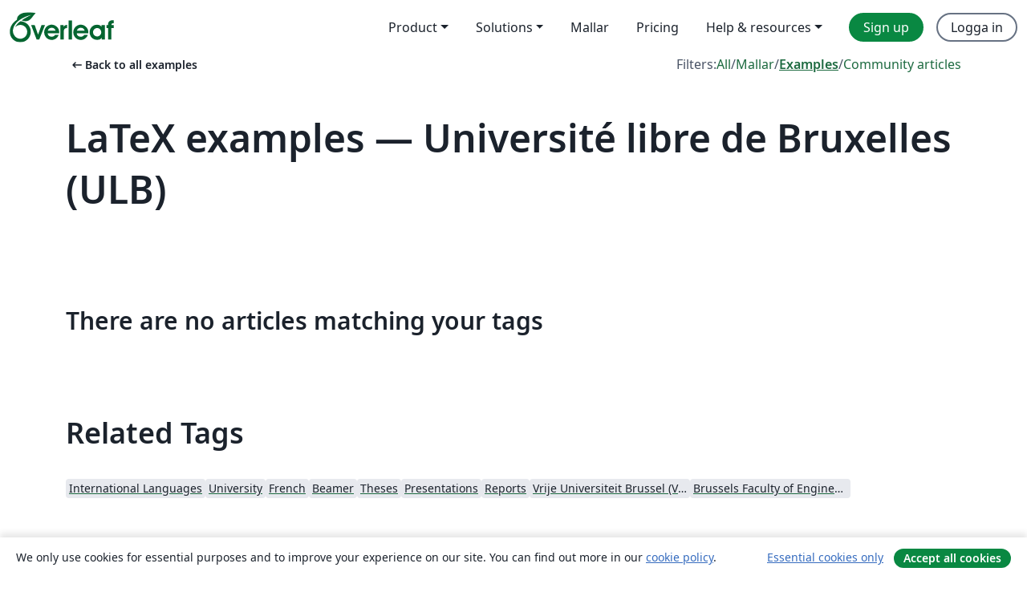

--- FILE ---
content_type: application/javascript;charset=utf-8
request_url: https://cdn.overleaf.com/js/97910-33b5ae496770c42a6456.js
body_size: 21254
content:
/*! For license information please see 97910-33b5ae496770c42a6456.js.LICENSE.txt */
"use strict";(self.webpackChunk_overleaf_web=self.webpackChunk_overleaf_web||[]).push([[97910],{4788:(e,t,n)=>{n.d(t,{A:()=>r});const r=n(14041).createContext(null)},4867:(e,t,n)=>{function r(e){return r="function"==typeof Symbol&&"symbol"==typeof Symbol.iterator?function(e){return typeof e}:function(e){return e&&"function"==typeof Symbol&&e.constructor===Symbol&&e!==Symbol.prototype?"symbol":typeof e},r(e)}var o,a;function i(e,t){for(var n=0;n<t.length;n++){var r=t[n];r.enumerable=r.enumerable||!1,r.configurable=!0,"value"in r&&(r.writable=!0),Object.defineProperty(e,d(r.key),r)}}function s(e,t,n){return t=c(t),function(e,t){if(t&&("object"==r(t)||"function"==typeof t))return t;if(void 0!==t)throw new TypeError("Derived constructors may only return object or undefined");return function(e){if(void 0===e)throw new ReferenceError("this hasn't been initialised - super() hasn't been called");return e}(e)}(e,l()?Reflect.construct(t,n||[],c(e).constructor):t.apply(e,n))}function l(){try{var e=!Boolean.prototype.valueOf.call(Reflect.construct(Boolean,[],(function(){})))}catch(e){}return(l=function(){return!!e})()}function c(e){return c=Object.setPrototypeOf?Object.getPrototypeOf.bind():function(e){return e.__proto__||Object.getPrototypeOf(e)},c(e)}function u(e,t){return u=Object.setPrototypeOf?Object.setPrototypeOf.bind():function(e,t){return e.__proto__=t,e},u(e,t)}function d(e){var t=function(e,t){if("object"!=r(e)||!e)return e;var n=e[Symbol.toPrimitive];if(void 0!==n){var o=n.call(e,t||"default");if("object"!=r(o))return o;throw new TypeError("@@toPrimitive must return a primitive value.")}return("string"===t?String:Number)(e)}(e,"string");return"symbol"==r(t)?t:t+""}var f=n(14041),p=n(68654).createFocusTrap,v=n(80679).isFocusable,m=parseInt(null!==(o=null===(a=/^(\d+)\./.exec(f.version))||void 0===a?void 0:a[1])&&void 0!==o?o:0,10),b=function(e){function t(e){var n,r,o,a;!function(e,t){if(!(e instanceof t))throw new TypeError("Cannot call a class as a function")}(this,t),n=s(this,t,[e]),r=n,a=function(e){var t,n=null!==(t=this.internalOptions[e])&&void 0!==t?t:this.originalOptions[e];if("function"==typeof n){for(var r=arguments.length,o=new Array(r>1?r-1:0),a=1;a<r;a++)o[a-1]=arguments[a];n=n.apply(void 0,o)}if(!0===n&&(n=void 0),!n){if(void 0===n||!1===n)return n;throw new Error("`".concat(e,"` was specified but was not a node, or did not return a node"))}var i,s=n;if("string"==typeof n&&!(s=null===(i=this.getDocument())||void 0===i?void 0:i.querySelector(n)))throw new Error("`".concat(e,"` as selector refers to no known node"));return s},(o=d(o="getNodeForOption"))in r?Object.defineProperty(r,o,{value:a,enumerable:!0,configurable:!0,writable:!0}):r[o]=a,n.handleDeactivate=n.handleDeactivate.bind(n),n.handlePostDeactivate=n.handlePostDeactivate.bind(n),n.handleClickOutsideDeactivates=n.handleClickOutsideDeactivates.bind(n),n.internalOptions={returnFocusOnDeactivate:!1,checkCanReturnFocus:null,onDeactivate:n.handleDeactivate,onPostDeactivate:n.handlePostDeactivate,clickOutsideDeactivates:n.handleClickOutsideDeactivates},n.originalOptions={returnFocusOnDeactivate:!0,onDeactivate:null,onPostDeactivate:null,checkCanReturnFocus:null,clickOutsideDeactivates:!1};var i=e.focusTrapOptions;for(var l in i)Object.prototype.hasOwnProperty.call(i,l)&&("returnFocusOnDeactivate"!==l&&"onDeactivate"!==l&&"onPostDeactivate"!==l&&"checkCanReturnFocus"!==l&&"clickOutsideDeactivates"!==l?n.internalOptions[l]=i[l]:n.originalOptions[l]=i[l]);return n.outsideClick=null,n.focusTrapElements=e.containerElements||[],n.updatePreviousElement(),n}return function(e,t){if("function"!=typeof t&&null!==t)throw new TypeError("Super expression must either be null or a function");e.prototype=Object.create(t&&t.prototype,{constructor:{value:e,writable:!0,configurable:!0}}),Object.defineProperty(e,"prototype",{writable:!1}),t&&u(e,t)}(t,e),n=t,(r=[{key:"getDocument",value:function(){return this.props.focusTrapOptions.document||("undefined"!=typeof document?document:void 0)}},{key:"getReturnFocusNode",value:function(){var e=this.getNodeForOption("setReturnFocus",this.previouslyFocusedElement);return e||!1!==e&&this.previouslyFocusedElement}},{key:"updatePreviousElement",value:function(){var e=this.getDocument();e&&(this.previouslyFocusedElement=e.activeElement)}},{key:"deactivateTrap",value:function(){this.focusTrap&&this.focusTrap.active&&this.focusTrap.deactivate({returnFocus:!1,checkCanReturnFocus:null,onDeactivate:this.originalOptions.onDeactivate})}},{key:"handleClickOutsideDeactivates",value:function(e){var t="function"==typeof this.originalOptions.clickOutsideDeactivates?this.originalOptions.clickOutsideDeactivates.call(null,e):this.originalOptions.clickOutsideDeactivates;return t&&(this.outsideClick={target:e.target,allowDeactivation:t}),t}},{key:"handleDeactivate",value:function(){this.originalOptions.onDeactivate&&this.originalOptions.onDeactivate.call(null),this.deactivateTrap()}},{key:"handlePostDeactivate",value:function(){var e=this,t=function(){var t=e.getReturnFocusNode(),n=!(!e.originalOptions.returnFocusOnDeactivate||null==t||!t.focus||e.outsideClick&&(!e.outsideClick.allowDeactivation||v(e.outsideClick.target,e.internalOptions.tabbableOptions))),r=e.internalOptions.preventScroll,o=void 0!==r&&r;n&&t.focus({preventScroll:o}),e.originalOptions.onPostDeactivate&&e.originalOptions.onPostDeactivate.call(null),e.outsideClick=null};this.originalOptions.checkCanReturnFocus?this.originalOptions.checkCanReturnFocus.call(null,this.getReturnFocusNode()).then(t,t):t()}},{key:"setupFocusTrap",value:function(){this.focusTrap?this.props.active&&!this.focusTrap.active&&(this.focusTrap.activate(),this.props.paused&&this.focusTrap.pause()):this.focusTrapElements.some(Boolean)&&(this.focusTrap=this.props._createFocusTrap(this.focusTrapElements,this.internalOptions),this.props.active&&this.focusTrap.activate(),this.props.paused&&this.focusTrap.pause())}},{key:"componentDidMount",value:function(){this.props.active&&this.setupFocusTrap()}},{key:"componentDidUpdate",value:function(e){if(this.focusTrap){e.containerElements!==this.props.containerElements&&this.focusTrap.updateContainerElements(this.props.containerElements);var t=!e.active&&this.props.active,n=e.active&&!this.props.active,r=!e.paused&&this.props.paused,o=e.paused&&!this.props.paused;if(t&&(this.updatePreviousElement(),this.focusTrap.activate()),n)return void this.deactivateTrap();r&&this.focusTrap.pause(),o&&this.focusTrap.unpause()}else e.containerElements!==this.props.containerElements&&(this.focusTrapElements=this.props.containerElements),this.props.active&&(this.updatePreviousElement(),this.setupFocusTrap())}},{key:"componentWillUnmount",value:function(){this.deactivateTrap()}},{key:"render",value:function(){var e=this,t=this.props.children?f.Children.only(this.props.children):void 0;if(t){if(t.type&&t.type===f.Fragment)throw new Error("A focus-trap cannot use a Fragment as its child container. Try replacing it with a <div> element.");return f.cloneElement(t,{ref:function(n){var r=e.props.containerElements;t&&(m>=19?"function"==typeof t.props.ref?t.props.ref(n):t.props.ref&&(t.props.ref.current=n):"function"==typeof t.ref?t.ref(n):t.ref&&(t.ref.current=n)),e.focusTrapElements=r||[n]}})}return null}}])&&i(n.prototype,r),o&&i(n,o),Object.defineProperty(n,"prototype",{writable:!1}),n;var n,r,o}(f.Component);b.defaultProps={active:!0,paused:!1,focusTrapOptions:{},_createFocusTrap:p},e.exports=b,e.exports.FocusTrap=b},5028:(e,t,n)=>{n.d(t,{A:()=>r});const r=n(14041).createContext({onHide(){}})},5582:(e,t,n)=>{n.d(t,{A:()=>h,S:()=>m});var r=n(53373),o=n.n(r),a=n(14041),i=n(20912),s=n(99645),l=n(83771),c=(n(64674),n(18150)),u=n(52712),d=n(22359),f=n(73378),p=n(19463),v=n(31085);function m(e,t,n){let r=e?n?"bottom-start":"bottom-end":n?"bottom-end":"bottom-start";return"up"===t?r=e?n?"top-start":"top-end":n?"top-end":"top-start":"end"===t?r=e?n?"left-end":"right-end":n?"left-start":"right-start":"start"===t?r=e?n?"right-end":"left-end":n?"right-start":"left-start":"down-centered"===t?r="bottom":"up-centered"===t&&(r="top"),r}const b=a.forwardRef((({bsPrefix:e,className:t,align:n,rootCloseEvent:r,flip:b=!0,show:h,renderOnMount:y,as:g="div",popperConfig:w,variant:A,...x},E)=>{let N=!1;const O=(0,a.useContext)(d.A),C=(0,f.oU)(e,"dropdown-menu"),{align:k,drop:T,isRTL:j}=(0,a.useContext)(c.A);n=n||k;const R=(0,a.useContext)(u.A),P=[];if(n)if("object"==typeof n){const e=Object.keys(n);if(e.length){const t=e[0],r=n[t];N="start"===r,P.push(`${C}-${t}-${r}`)}}else"end"===n&&(N=!0);const F=m(N,T,j),[D,{hasShown:S,popper:I,show:$,toggle:L}]=(0,i.G)({flip:b,rootCloseEvent:r,show:h,usePopper:!O&&0===P.length,offset:[0,2],popperConfig:w,placement:F});if(D.ref=(0,l.A)((0,p.A)(E,"DropdownMenu"),D.ref),(0,s.A)((()=>{$&&(null==I||I.update())}),[$]),!S&&!y&&!R)return null;"string"!=typeof g&&(D.show=$,D.close=()=>null==L?void 0:L(!1),D.align=n);let M=x.style;return null!=I&&I.placement&&(M={...x.style,...D.style},x["x-placement"]=I.placement),(0,v.jsx)(g,{...x,...D,style:M,...(P.length||O)&&{"data-bs-popper":"static"},className:o()(t,C,$&&"show",N&&`${C}-end`,A&&`${C}-${A}`,...P)})}));b.displayName="DropdownMenu";const h=b},9146:(e,t,n)=>{n.d(t,{Z:()=>p});var r=n(14041),o=n(92111);const a=new Map([["bold",r.createElement(r.Fragment,null,r.createElement("path",{d:"M216.49,168.49a12,12,0,0,1-17,0L128,97,56.49,168.49a12,12,0,0,1-17-17l80-80a12,12,0,0,1,17,0l80,80A12,12,0,0,1,216.49,168.49Z"}))],["duotone",r.createElement(r.Fragment,null,r.createElement("path",{d:"M208,160H48l80-80Z",opacity:"0.2"}),r.createElement("path",{d:"M213.66,154.34l-80-80a8,8,0,0,0-11.32,0l-80,80A8,8,0,0,0,48,168H208a8,8,0,0,0,5.66-13.66ZM67.31,152,128,91.31,188.69,152Z"}))],["fill",r.createElement(r.Fragment,null,r.createElement("path",{d:"M215.39,163.06A8,8,0,0,1,208,168H48a8,8,0,0,1-5.66-13.66l80-80a8,8,0,0,1,11.32,0l80,80A8,8,0,0,1,215.39,163.06Z"}))],["light",r.createElement(r.Fragment,null,r.createElement("path",{d:"M212.24,164.24a6,6,0,0,1-8.48,0L128,88.49,52.24,164.24a6,6,0,0,1-8.48-8.48l80-80a6,6,0,0,1,8.48,0l80,80A6,6,0,0,1,212.24,164.24Z"}))],["regular",r.createElement(r.Fragment,null,r.createElement("path",{d:"M213.66,165.66a8,8,0,0,1-11.32,0L128,91.31,53.66,165.66a8,8,0,0,1-11.32-11.32l80-80a8,8,0,0,1,11.32,0l80,80A8,8,0,0,1,213.66,165.66Z"}))],["thin",r.createElement(r.Fragment,null,r.createElement("path",{d:"M210.83,162.83a4,4,0,0,1-5.66,0L128,85.66,50.83,162.83a4,4,0,0,1-5.66-5.66l80-80a4,4,0,0,1,5.66,0l80,80A4,4,0,0,1,210.83,162.83Z"}))]]);var i=Object.defineProperty,s=Object.defineProperties,l=Object.getOwnPropertyDescriptors,c=Object.getOwnPropertySymbols,u=Object.prototype.hasOwnProperty,d=Object.prototype.propertyIsEnumerable,f=(e,t,n)=>t in e?i(e,t,{enumerable:!0,configurable:!0,writable:!0,value:n}):e[t]=n;const p=(0,r.forwardRef)(((e,t)=>r.createElement(o.A,((e,t)=>s(e,l(t)))(((e,t)=>{for(var n in t||(t={}))u.call(t,n)&&f(e,n,t[n]);if(c)for(var n of c(t))d.call(t,n)&&f(e,n,t[n]);return e})({ref:t},e),{weights:a}))));p.displayName="CaretUp"},13215:(e,t,n)=>{n.d(t,{A:()=>d});var r=n(53373),o=n.n(r),a=n(14041),i=n(39067),s=n.n(i),l=n(31085);const c={type:s().string,tooltip:s().bool,as:s().elementType},u=a.forwardRef((({as:e="div",className:t,type:n="valid",tooltip:r=!1,...a},i)=>(0,l.jsx)(e,{...a,ref:i,className:o()(t,`${n}-${r?"tooltip":"feedback"}`)})));u.displayName="Feedback",u.propTypes=c;const d=u},14293:(e,t,n)=>{n.d(t,{A:()=>v});var r=n(83771),o=n(4788),a=n(33343),i=n(53373),s=n.n(i),l=n(14041),c=n(58992),u=n(73378),d=n(19463),f=n(31085);const p=l.forwardRef((({bsPrefix:e,split:t,className:n,childBsPrefix:i,as:p=c.A,...v},m)=>{const b=(0,u.oU)(e,"dropdown-toggle"),h=(0,l.useContext)(o.A);void 0!==i&&(v.bsPrefix=i);const[y]=(0,a.Be)();return y.ref=(0,r.A)(y.ref,(0,d.A)(m,"DropdownToggle")),(0,f.jsx)(p,{className:s()(n,b,t&&`${b}-split`,(null==h?void 0:h.show)&&"show"),...y,...v})}));p.displayName="DropdownToggle";const v=p},18150:(e,t,n)=>{n.d(t,{A:()=>o});const r=n(14041).createContext({});r.displayName="DropdownContext";const o=r},18414:(e,t,n)=>{n.d(t,{A:()=>L});var r,o=n(53373),a=n.n(o),i=n(17257),s=n(24133),l=n(69840),c=n(81890);function u(e){if((!r&&0!==r||e)&&s.A){var t=document.createElement("div");t.style.position="absolute",t.style.top="-9999px",t.style.width="50px",t.style.height="50px",t.style.overflow="scroll",document.body.appendChild(t),r=t.offsetWidth-t.clientWidth,document.body.removeChild(t)}return r}var d=n(14041);var f=n(99209),p=n(83771),v=n(86090),m=n(7526),b=n(29121),h=n(98256),y=n(58814),g=n(73378),w=n(31085);const A=d.forwardRef((({className:e,bsPrefix:t,as:n="div",...r},o)=>(t=(0,g.oU)(t,"modal-body"),(0,w.jsx)(n,{ref:o,className:a()(e,t),...r}))));A.displayName="ModalBody";const x=A;var E=n(5028);const N=d.forwardRef((({bsPrefix:e,className:t,contentClassName:n,centered:r,size:o,fullscreen:i,children:s,scrollable:l,...c},u)=>{const d=`${e=(0,g.oU)(e,"modal")}-dialog`,f="string"==typeof i?`${e}-fullscreen-${i}`:`${e}-fullscreen`;return(0,w.jsx)("div",{...c,ref:u,className:a()(d,t,o&&`${e}-${o}`,r&&`${d}-centered`,l&&`${d}-scrollable`,i&&f),children:(0,w.jsx)("div",{className:a()(`${e}-content`,n),children:s})})}));N.displayName="ModalDialog";const O=N,C=d.forwardRef((({className:e,bsPrefix:t,as:n="div",...r},o)=>(t=(0,g.oU)(t,"modal-footer"),(0,w.jsx)(n,{ref:o,className:a()(e,t),...r}))));C.displayName="ModalFooter";const k=C;var T=n(89264);const j=d.forwardRef((({bsPrefix:e,className:t,closeLabel:n="Close",closeButton:r=!1,...o},i)=>(e=(0,g.oU)(e,"modal-header"),(0,w.jsx)(T.A,{ref:i,...o,className:a()(t,e),closeLabel:n,closeButton:r}))));j.displayName="ModalHeader";const R=j;const P=(0,n(24154).A)("h4"),F=d.forwardRef((({className:e,bsPrefix:t,as:n=P,...r},o)=>(t=(0,g.oU)(t,"modal-title"),(0,w.jsx)(n,{ref:o,className:a()(e,t),...r}))));F.displayName="ModalTitle";const D=F;function S(e){return(0,w.jsx)(y.A,{...e,timeout:null})}function I(e){return(0,w.jsx)(y.A,{...e,timeout:null})}const $=d.forwardRef((({bsPrefix:e,className:t,style:n,dialogClassName:r,contentClassName:o,children:y,dialogAs:A=O,"data-bs-theme":x,"aria-labelledby":N,"aria-describedby":C,"aria-label":k,show:T=!1,animation:j=!0,backdrop:R=!0,keyboard:P=!0,onEscapeKeyDown:F,onShow:D,onHide:$,container:L,autoFocus:M=!0,enforceFocus:U=!0,restoreFocus:B=!0,restoreFocusOptions:K,onEntered:_,onExit:G,onExiting:H,onEnter:z,onEntering:W,onExited:Z,backdropClassName:V,manager:q,...Y},X)=>{const[J,Q]=(0,d.useState)({}),[ee,te]=(0,d.useState)(!1),ne=(0,d.useRef)(!1),re=(0,d.useRef)(!1),oe=(0,d.useRef)(null),[ae,ie]=(0,d.useState)(null),se=(0,p.A)(X,ie),le=(0,f.A)($),ce=(0,g.Wz)();e=(0,g.oU)(e,"modal");const ue=(0,d.useMemo)((()=>({onHide:le})),[le]);function de(){return q||(0,h.R)({isRTL:ce})}function fe(e){if(!s.A)return;const t=de().getScrollbarWidth()>0,n=e.scrollHeight>(0,l.A)(e).documentElement.clientHeight;Q({paddingRight:t&&!n?u():void 0,paddingLeft:!t&&n?u():void 0})}const pe=(0,f.A)((()=>{ae&&fe(ae.dialog)}));(0,v.A)((()=>{(0,c.A)(window,"resize",pe),null==oe.current||oe.current()}));const ve=()=>{ne.current=!0},me=e=>{ne.current&&ae&&e.target===ae.dialog&&(re.current=!0),ne.current=!1},be=()=>{te(!0),oe.current=(0,m.A)(ae.dialog,(()=>{te(!1)}))},he=e=>{"static"!==R?re.current||e.target!==e.currentTarget?re.current=!1:null==$||$():(e=>{e.target===e.currentTarget&&be()})(e)},ye=(0,d.useCallback)((t=>(0,w.jsx)("div",{...t,className:a()(`${e}-backdrop`,V,!j&&"show")})),[j,V,e]),ge={...n,...J};ge.display="block";return(0,w.jsx)(E.A.Provider,{value:ue,children:(0,w.jsx)(b.A,{show:T,ref:se,backdrop:R,container:L,keyboard:!0,autoFocus:M,enforceFocus:U,restoreFocus:B,restoreFocusOptions:K,onEscapeKeyDown:e=>{P?null==F||F(e):(e.preventDefault(),"static"===R&&be())},onShow:D,onHide:$,onEnter:(e,t)=>{e&&fe(e),null==z||z(e,t)},onEntering:(e,t)=>{null==W||W(e,t),(0,i.Ay)(window,"resize",pe)},onEntered:_,onExit:e=>{null==oe.current||oe.current(),null==G||G(e)},onExiting:H,onExited:e=>{e&&(e.style.display=""),null==Z||Z(e),(0,c.A)(window,"resize",pe)},manager:de(),transition:j?S:void 0,backdropTransition:j?I:void 0,renderBackdrop:ye,renderDialog:n=>(0,w.jsx)("div",{role:"dialog",...n,style:ge,className:a()(t,e,ee&&`${e}-static`,!j&&"show"),onClick:R?he:void 0,onMouseUp:me,"data-bs-theme":x,"aria-label":k,"aria-labelledby":N,"aria-describedby":C,children:(0,w.jsx)(A,{...Y,onMouseDown:ve,className:r,contentClassName:o,children:y})})})})}));$.displayName="Modal";const L=Object.assign($,{Body:x,Header:R,Title:D,Footer:k,Dialog:O,TRANSITION_DURATION:300,BACKDROP_TRANSITION_DURATION:150})},19463:(e,t,n)=>{n.d(t,{A:()=>r});n(78958),n(14041),n(83771);function r(e,t){return e}},19685:(e,t,n)=>{n.d(t,{A:()=>b});var r=n(53373),o=n.n(r),a=n(14041),i=n(37867),s=n(53401),l=n(73378),c=n(22359),u=n(59616),d=n(31085);const f=a.forwardRef((({className:e,bsPrefix:t,as:n="div",...r},a)=>(t=(0,l.oU)(t,"nav-item"),(0,d.jsx)(n,{ref:a,className:o()(e,t),...r}))));f.displayName="NavItem";const p=f;var v=n(26259);const m=a.forwardRef(((e,t)=>{const{as:n="div",bsPrefix:r,variant:f,fill:p=!1,justify:v=!1,navbar:m,navbarScroll:b,className:h,activeKey:y,...g}=(0,i.Zw)(e,{activeKey:"onSelect"}),w=(0,l.oU)(r,"nav");let A,x,E=!1;const N=(0,a.useContext)(c.A),O=(0,a.useContext)(u.A);return N?(A=N.bsPrefix,E=null==m||m):O&&({cardHeaderBsPrefix:x}=O),(0,d.jsx)(s.A,{as:n,ref:t,activeKey:y,className:o()(h,{[w]:!E,[`${A}-nav`]:E,[`${A}-nav-scroll`]:E&&b,[`${x}-${f}`]:!!x,[`${w}-${f}`]:!!f,[`${w}-fill`]:p,[`${w}-justified`]:v}),...g})}));m.displayName="Nav";const b=Object.assign(m,{Item:p,Link:v.A})},20912:(e,t,n)=>{n.d(t,{A:()=>v,G:()=>f});var r=n(14041),o=n(63119),a=n(4788),i=n(71901),s=n(21908),l=n(43488),c=n(31085);const u=["children","usePopper"];const d=()=>{};function f(e={}){const t=(0,r.useContext)(a.A),[n,c]=(0,o.A)(),u=(0,r.useRef)(!1),{flip:f,offset:p,rootCloseEvent:v,fixed:m=!1,placement:b,popperConfig:h={},enableEventListeners:y=!0,usePopper:g=!!t}=e,w=null==(null==t?void 0:t.show)?!!e.show:t.show;w&&!u.current&&(u.current=!0);const{placement:A,setMenu:x,menuElement:E,toggleElement:N}=t||{},O=(0,i.A)(N,E,(0,l.Ay)({placement:b||A||"bottom-start",enabled:g,enableEvents:null==y?w:y,offset:p,flip:f,fixed:m,arrowElement:n,popperConfig:h})),C=Object.assign({ref:x||d,"aria-labelledby":null==N?void 0:N.id},O.attributes.popper,{style:O.styles.popper}),k={show:w,placement:A,hasShown:u.current,toggle:null==t?void 0:t.toggle,popper:g?O:null,arrowProps:g?Object.assign({ref:c},O.attributes.arrow,{style:O.styles.arrow}):{}};return(0,s.A)(E,(e=>{null==t||t.toggle(!1,e)}),{clickTrigger:v,disabled:!w}),[C,k]}function p(e){let{children:t,usePopper:n=!0}=e,r=function(e,t){if(null==e)return{};var n={};for(var r in e)if({}.hasOwnProperty.call(e,r)){if(t.indexOf(r)>=0)continue;n[r]=e[r]}return n}(e,u);const[o,a]=f(Object.assign({},r,{usePopper:n}));return(0,c.jsx)(c.Fragment,{children:t(o,a)})}p.displayName="DropdownMenu";const v=p},22359:(e,t,n)=>{n.d(t,{A:()=>o});const r=n(14041).createContext(null);r.displayName="NavbarContext";const o=r},23762:(e,t,n)=>{n.d(t,{a:()=>p});var r=n(14041),o=n(92111);const a=new Map([["bold",r.createElement(r.Fragment,null,r.createElement("path",{d:"M216.49,104.49l-80,80a12,12,0,0,1-17,0l-80-80a12,12,0,0,1,17-17L128,159l71.51-71.52a12,12,0,0,1,17,17Z"}))],["duotone",r.createElement(r.Fragment,null,r.createElement("path",{d:"M208,96l-80,80L48,96Z",opacity:"0.2"}),r.createElement("path",{d:"M215.39,92.94A8,8,0,0,0,208,88H48a8,8,0,0,0-5.66,13.66l80,80a8,8,0,0,0,11.32,0l80-80A8,8,0,0,0,215.39,92.94ZM128,164.69,67.31,104H188.69Z"}))],["fill",r.createElement(r.Fragment,null,r.createElement("path",{d:"M213.66,101.66l-80,80a8,8,0,0,1-11.32,0l-80-80A8,8,0,0,1,48,88H208a8,8,0,0,1,5.66,13.66Z"}))],["light",r.createElement(r.Fragment,null,r.createElement("path",{d:"M212.24,100.24l-80,80a6,6,0,0,1-8.48,0l-80-80a6,6,0,0,1,8.48-8.48L128,167.51l75.76-75.75a6,6,0,0,1,8.48,8.48Z"}))],["regular",r.createElement(r.Fragment,null,r.createElement("path",{d:"M213.66,101.66l-80,80a8,8,0,0,1-11.32,0l-80-80A8,8,0,0,1,53.66,90.34L128,164.69l74.34-74.35a8,8,0,0,1,11.32,11.32Z"}))],["thin",r.createElement(r.Fragment,null,r.createElement("path",{d:"M210.83,98.83l-80,80a4,4,0,0,1-5.66,0l-80-80a4,4,0,0,1,5.66-5.66L128,170.34l77.17-77.17a4,4,0,1,1,5.66,5.66Z"}))]]);var i=Object.defineProperty,s=Object.defineProperties,l=Object.getOwnPropertyDescriptors,c=Object.getOwnPropertySymbols,u=Object.prototype.hasOwnProperty,d=Object.prototype.propertyIsEnumerable,f=(e,t,n)=>t in e?i(e,t,{enumerable:!0,configurable:!0,writable:!0,value:n}):e[t]=n;const p=(0,r.forwardRef)(((e,t)=>r.createElement(o.A,((e,t)=>s(e,l(t)))(((e,t)=>{for(var n in t||(t={}))u.call(t,n)&&f(e,n,t[n]);if(c)for(var n of c(t))d.call(t,n)&&f(e,n,t[n]);return e})({ref:t},e),{weights:a}))));p.displayName="CaretDown"},24154:(e,t,n)=>{n.d(t,{A:()=>s});var r=n(14041),o=n(53373),a=n.n(o),i=n(31085);const s=e=>r.forwardRef(((t,n)=>(0,i.jsx)("div",{...t,ref:n,className:a()(t.className,e)})))},25032:(e,t,n)=>{n.d(t,{A:()=>c});var r=n(53373),o=n.n(r),a=n(14041),i=n(73378),s=n(31085);const l=a.forwardRef(((e,t)=>{const[{className:n,...r},{as:a="div",bsPrefix:l,spans:c}]=function({as:e,bsPrefix:t,className:n,...r}){t=(0,i.oU)(t,"col");const a=(0,i.gy)(),s=(0,i.Jm)(),l=[],c=[];return a.forEach((e=>{const n=r[e];let o,a,i;delete r[e],"object"==typeof n&&null!=n?({span:o,offset:a,order:i}=n):o=n;const u=e!==s?`-${e}`:"";o&&l.push(!0===o?`${t}${u}`:`${t}${u}-${o}`),null!=i&&c.push(`order${u}-${i}`),null!=a&&c.push(`offset${u}-${a}`)})),[{...r,className:o()(n,...l,...c)},{as:e,bsPrefix:t,spans:l}]}(e);return(0,s.jsx)(a,{...r,ref:t,className:o()(n,!c.length&&l)})}));l.displayName="Col";const c=l},25159:(e,t,n)=>{n.d(t,{sE:()=>a,y:()=>i});const r="data-rr-ui-",o="rrUi";function a(e){return`${r}${e}`}function i(e){return`${o}${e}`}},26259:(e,t,n)=>{n.d(t,{A:()=>f});var r=n(53373),o=n.n(r),a=n(14041),i=n(94670),s=n(46406),l=n(44623),c=n(73378),u=n(31085);const d=a.forwardRef((({bsPrefix:e,className:t,as:n=i.A,active:r,eventKey:a,disabled:d=!1,...f},p)=>{e=(0,c.oU)(e,"nav-link");const[v,m]=(0,s.M)({key:(0,l.u)(a,f.href),active:r,disabled:d,...f});return(0,u.jsx)(n,{...f,...v,ref:p,disabled:d,className:o()(t,e,d&&"disabled",m.isActive&&"active")})}));d.displayName="NavLink";const f=d},29121:(e,t,n)=>{n.d(t,{A:()=>N});var r=n(69840);function o(e){void 0===e&&(e=(0,r.A)());try{var t=e.activeElement;return t&&t.nodeName?t:null}catch(t){return e.body}}var a=n(18973),i=n(24133),s=n(62883),l=n(14041),c=n(43144),u=n(24735);function d(e){const t=function(e){const t=(0,l.useRef)(e);return t.current=e,t}(e);(0,l.useEffect)((()=>()=>t.current()),[])}var f=n(30506),p=n(69308),v=n(50796),m=n(12046),b=n(82171),h=n(30533),y=n(64845),g=n(31085);const w=["show","role","className","style","children","backdrop","keyboard","onBackdropClick","onEscapeKeyDown","transition","runTransition","backdropTransition","runBackdropTransition","autoFocus","enforceFocus","restoreFocus","restoreFocusOptions","renderDialog","renderBackdrop","manager","container","onShow","onHide","onExit","onExited","onExiting","onEnter","onEntering","onEntered"];let A;function x(e){const t=(0,b.A)(),n=e||function(e){return A||(A=new v.A({ownerDocument:null==e?void 0:e.document})),A}(t),r=(0,l.useRef)({dialog:null,backdrop:null});return Object.assign(r.current,{add:()=>n.add(r.current),remove:()=>n.remove(r.current),isTopModal:()=>n.isTopModal(r.current),setDialogRef:(0,l.useCallback)((e=>{r.current.dialog=e}),[]),setBackdropRef:(0,l.useCallback)((e=>{r.current.backdrop=e}),[])})}const E=(0,l.forwardRef)(((e,t)=>{let{show:n=!1,role:r="dialog",className:v,style:A,children:E,backdrop:N=!0,keyboard:O=!0,onBackdropClick:C,onEscapeKeyDown:k,transition:T,runTransition:j,backdropTransition:R,runBackdropTransition:P,autoFocus:F=!0,enforceFocus:D=!0,restoreFocus:S=!0,restoreFocusOptions:I,renderDialog:$,renderBackdrop:L=e=>(0,g.jsx)("div",Object.assign({},e)),manager:M,container:U,onShow:B,onHide:K=()=>{},onExit:_,onExited:G,onExiting:H,onEnter:z,onEntering:W,onEntered:Z}=e,V=function(e,t){if(null==e)return{};var n={};for(var r in e)if({}.hasOwnProperty.call(e,r)){if(t.indexOf(r)>=0)continue;n[r]=e[r]}return n}(e,w);const q=(0,b.A)(),Y=(0,m.A)(U),X=x(M),J=(0,u.A)(),Q=(0,f.A)(n),[ee,te]=(0,l.useState)(!n),ne=(0,l.useRef)(null);(0,l.useImperativeHandle)(t,(()=>X),[X]),i.A&&!Q&&n&&(ne.current=o(null==q?void 0:q.document)),n&&ee&&te(!1);const re=(0,p.A)((()=>{if(X.add(),ce.current=(0,s.A)(document,"keydown",se),le.current=(0,s.A)(document,"focus",(()=>setTimeout(ae)),!0),B&&B(),F){var e,t;const n=o(null!=(e=null==(t=X.dialog)?void 0:t.ownerDocument)?e:null==q?void 0:q.document);X.dialog&&n&&!(0,a.A)(X.dialog,n)&&(ne.current=n,X.dialog.focus())}})),oe=(0,p.A)((()=>{var e;(X.remove(),null==ce.current||ce.current(),null==le.current||le.current(),S)&&(null==(e=ne.current)||null==e.focus||e.focus(I),ne.current=null)}));(0,l.useEffect)((()=>{n&&Y&&re()}),[n,Y,re]),(0,l.useEffect)((()=>{ee&&oe()}),[ee,oe]),d((()=>{oe()}));const ae=(0,p.A)((()=>{if(!D||!J()||!X.isTopModal())return;const e=o(null==q?void 0:q.document);X.dialog&&e&&!(0,a.A)(X.dialog,e)&&X.dialog.focus()})),ie=(0,p.A)((e=>{e.target===e.currentTarget&&(null==C||C(e),!0===N&&K())})),se=(0,p.A)((e=>{O&&(0,y.v$)(e)&&X.isTopModal()&&(null==k||k(e),e.defaultPrevented||K())})),le=(0,l.useRef)(),ce=(0,l.useRef)();if(!Y)return null;const ue=Object.assign({role:r,ref:X.setDialogRef,"aria-modal":"dialog"===r||void 0},V,{style:A,className:v,tabIndex:-1});let de=$?$(ue):(0,g.jsx)("div",Object.assign({},ue,{children:l.cloneElement(E,{role:"document"})}));de=(0,h.Yc)(T,j,{unmountOnExit:!0,mountOnEnter:!0,appear:!0,in:!!n,onExit:_,onExiting:H,onExited:(...e)=>{te(!0),null==G||G(...e)},onEnter:z,onEntering:W,onEntered:Z,children:de});let fe=null;return N&&(fe=L({ref:X.setBackdropRef,onClick:ie}),fe=(0,h.Yc)(R,P,{in:!!n,appear:!0,mountOnEnter:!0,unmountOnExit:!0,children:fe})),(0,g.jsx)(g.Fragment,{children:c.createPortal((0,g.jsxs)(g.Fragment,{children:[fe,de]}),Y)})}));E.displayName="Modal";const N=Object.assign(E,{Manager:v.A})},30506:(e,t,n)=>{n.d(t,{A:()=>o});var r=n(14041);function o(e){const t=(0,r.useRef)(null);return(0,r.useEffect)((()=>{t.current=e})),t.current}},32378:(e,t,n)=>{n.d(t,{A:()=>L});var r=n(53373),o=n.n(r),a=n(14041),i=n(52576),s=n(17257),l=n(94732),c=n(30506),u=n(93209),d=n(33875),f=n(69308),p=n(4788),v=n(20912),m=n(33343),b=n(85976),h=n(44623),y=n(25159),g=n(82171),w=n(31085);function A(){const e=(0,u.A)(),t=(0,a.useRef)(null),n=(0,a.useCallback)((n=>{t.current=n,e()}),[e]);return[t,n]}function x({defaultShow:e,show:t,onSelect:n,onToggle:r,itemSelector:o=`* [${(0,y.sE)("dropdown-item")}]`,focusFirstItemOnShow:u,placement:v="bottom-start",children:b}){const x=(0,g.A)(),[E,N]=(0,l.iC)(t,e,r),[O,C]=A(),k=O.current,[T,j]=A(),R=T.current,P=(0,c.A)(E),F=(0,a.useRef)(null),D=(0,a.useRef)(!1),S=(0,a.useContext)(h.A),I=(0,a.useCallback)(((e,t,n=(null==t?void 0:t.type))=>{N(e,{originalEvent:t,source:n})}),[N]),$=(0,f.A)(((e,t)=>{null==n||n(e,t),I(!1,t,"select"),t.isPropagationStopped()||null==S||S(e,t)})),L=(0,a.useMemo)((()=>({toggle:I,placement:v,show:E,menuElement:k,toggleElement:R,setMenu:C,setToggle:j})),[I,v,E,k,R,C,j]);k&&P&&!E&&(D.current=k.contains(k.ownerDocument.activeElement));const M=(0,f.A)((()=>{R&&R.focus&&R.focus()})),U=(0,f.A)((()=>{const e=F.current;let t=u;if(null==t&&(t=!(!O.current||!(0,m.uX)(O.current))&&"keyboard"),!1===t||"keyboard"===t&&!/^key.+$/.test(e))return;const n=(0,i.A)(O.current,o)[0];n&&n.focus&&n.focus()}));(0,a.useEffect)((()=>{E?U():D.current&&(D.current=!1,M())}),[E,D,M,U]),(0,a.useEffect)((()=>{F.current=null}));const B=(e,t)=>{if(!O.current)return null;const n=(0,i.A)(O.current,o);let r=n.indexOf(e)+t;return r=Math.max(0,Math.min(r,n.length)),n[r]};return(0,d.A)((0,a.useCallback)((()=>x.document),[x]),"keydown",(e=>{var t,n;const{key:r}=e,o=e.target,a=null==(t=O.current)?void 0:t.contains(o),i=null==(n=T.current)?void 0:n.contains(o);if(/input|textarea/i.test(o.tagName)&&(" "===r||"Escape"!==r&&a||"Escape"===r&&"search"===o.type))return;if(!a&&!i)return;if(!("Tab"!==r||O.current&&E))return;F.current=e.type;const l={originalEvent:e,source:e.type};switch(r){case"ArrowUp":{const t=B(o,-1);return t&&t.focus&&t.focus(),void e.preventDefault()}case"ArrowDown":if(e.preventDefault(),E){const e=B(o,1);e&&e.focus&&e.focus()}else N(!0,l);return;case"Tab":(0,s.Ay)(o.ownerDocument,"keyup",(e=>{var t;("Tab"!==e.key||e.target)&&null!=(t=O.current)&&t.contains(e.target)||N(!1,l)}),{once:!0});break;case"Escape":"Escape"===r&&(e.preventDefault(),e.stopPropagation()),N(!1,l)}})),(0,w.jsx)(h.A.Provider,{value:$,children:(0,w.jsx)(p.A.Provider,{value:L,children:b})})}x.displayName="Dropdown",x.Menu=v.A,x.Toggle=m.Ay,x.Item=b.A;const E=x;var N=n(37867),O=n(99209),C=n(18150),k=n(86244),T=n(90368),j=n(87138),R=n(73378);const P=a.forwardRef((({className:e,bsPrefix:t,as:n="span",...r},a)=>(t=(0,R.oU)(t,"dropdown-item-text"),(0,w.jsx)(n,{ref:a,className:o()(e,t),...r}))));P.displayName="DropdownItemText";const F=P;var D=n(5582),S=n(14293),I=n(52712);const $=a.forwardRef(((e,t)=>{const{bsPrefix:n,drop:r="down",show:i,className:s,align:l="start",onSelect:c,onToggle:u,focusFirstItemOnShow:d,as:f="div",navbar:p,autoClose:v=!0,...m}=(0,N.Zw)(e,{show:"onToggle"}),b=(0,a.useContext)(I.A),h=(0,R.oU)(n,"dropdown"),y=(0,R.Wz)(),g=(0,O.A)(((e,t)=>{var n;var r;(null==(n=t.originalEvent)||null==(n=n.target)?void 0:n.classList.contains("dropdown-toggle"))&&"mousedown"===t.source||(t.originalEvent.currentTarget!==document||"keydown"===t.source&&"Escape"!==t.originalEvent.key||(t.source="rootClose"),r=t.source,(!1===v?"click"===r:"inside"===v?"rootClose"!==r:"outside"!==v||"select"!==r)&&(null==u||u(e,t)))})),A="end"===l,x=(0,D.S)(A,r,y),k=(0,a.useMemo)((()=>({align:l,drop:r,isRTL:y})),[l,r,y]),T={down:h,"down-centered":`${h}-center`,up:"dropup","up-centered":"dropup-center dropup",end:"dropend",start:"dropstart"};return(0,w.jsx)(C.A.Provider,{value:k,children:(0,w.jsx)(E,{placement:x,show:i,onSelect:c,onToggle:g,focusFirstItemOnShow:d,itemSelector:`.${h}-item:not(.disabled):not(:disabled)`,children:b?m.children:(0,w.jsx)(f,{...m,ref:t,className:o()(s,i&&"show",T[r])})})})}));$.displayName="Dropdown";const L=Object.assign($,{Toggle:S.A,Menu:D.A,Item:j.A,ItemText:F,Divider:k.A,Header:T.A})},32859:(e,t,n)=>{n.d(t,{A:()=>j});var r=n(53373),o=n.n(r),a=n(39067),i=n.n(a),s=n(14041),l=n(57576),c=n(43293),u=n(73378),d=n(31085);const f=s.forwardRef((({className:e,bsPrefix:t,as:n="div",...r},a)=>(t=(0,u.oU)(t,"form-floating"),(0,d.jsx)(n,{ref:a,className:o()(e,t),...r}))));f.displayName="FormFloating";const p=f;var v=n(49271),m=n(49234),b=n(92871);const h=s.forwardRef((({bsPrefix:e,className:t,id:n,...r},a)=>{const{controlId:i}=(0,s.useContext)(b.A);return e=(0,u.oU)(e,"form-range"),(0,d.jsx)("input",{...r,type:"range",ref:a,className:o()(t,e),id:n||i})}));h.displayName="FormRange";const y=h,g=s.forwardRef((({bsPrefix:e,size:t,htmlSize:n,className:r,isValid:a=!1,isInvalid:i=!1,id:l,...c},f)=>{const{controlId:p}=(0,s.useContext)(b.A);return e=(0,u.oU)(e,"form-select"),(0,d.jsx)("select",{...c,size:n,ref:f,className:o()(r,e,t&&`${e}-${t}`,a&&"is-valid",i&&"is-invalid"),id:l||p})}));g.displayName="FormSelect";const w=g,A=s.forwardRef((({bsPrefix:e,className:t,as:n="small",muted:r,...a},i)=>(e=(0,u.oU)(e,"form-text"),(0,d.jsx)(n,{...a,ref:i,className:o()(t,e,r&&"text-muted")}))));A.displayName="FormText";const x=A,E=s.forwardRef(((e,t)=>(0,d.jsx)(l.A,{...e,ref:t,type:"switch"})));E.displayName="Switch";const N=Object.assign(E,{Input:l.A.Input,Label:l.A.Label}),O=s.forwardRef((({bsPrefix:e,className:t,children:n,controlId:r,label:a,...i},s)=>(e=(0,u.oU)(e,"form-floating"),(0,d.jsxs)(v.A,{ref:s,className:o()(t,e),controlId:r,...i,children:[n,(0,d.jsx)("label",{htmlFor:r,children:a})]}))));O.displayName="FloatingLabel";const C=O,k={_ref:i().any,validated:i().bool,as:i().elementType},T=s.forwardRef((({className:e,validated:t,as:n="form",...r},a)=>(0,d.jsx)(n,{...r,ref:a,className:o()(e,t&&"was-validated")})));T.displayName="Form",T.propTypes=k;const j=Object.assign(T,{Group:v.A,Control:c.A,Floating:p,Check:l.A,Switch:N,Label:m.A,Text:x,Range:y,Select:w,FloatingLabel:C})},33343:(e,t,n)=>{n.d(t,{Ay:()=>d,Be:()=>c,uX:()=>s});var r=n(14041),o=n(41814),a=n(4788),i=n(31085);const s=e=>{var t;return"menu"===(null==(t=e.getAttribute("role"))?void 0:t.toLowerCase())},l=()=>{};function c(){const e=(0,o.Cc)(),{show:t=!1,toggle:n=l,setToggle:i,menuElement:c}=(0,r.useContext)(a.A)||{},u=(0,r.useCallback)((e=>{n(!t,e)}),[t,n]),d={id:e,ref:i||l,onClick:u,"aria-expanded":!!t};return c&&s(c)&&(d["aria-haspopup"]=!0),[d,{show:t,toggle:n}]}function u({children:e}){const[t,n]=c();return(0,i.jsx)(i.Fragment,{children:e(t,n)})}u.displayName="DropdownToggle";const d=u},33875:(e,t,n)=>{n.d(t,{A:()=>a});var r=n(14041),o=n(69308);function a(e,t,n,a=!1){const i=(0,o.A)(n);(0,r.useEffect)((()=>{const n="function"==typeof e?e():e;return n.addEventListener(t,i,a),()=>n.removeEventListener(t,i,a)}),[e])}},41814:(e,t,n)=>{n.d(t,{Cc:()=>c});var r=n(14041);const o={prefix:String(Math.round(1e10*Math.random())),current:0},a=r.createContext(o),i=r.createContext(!1);Boolean("undefined"!=typeof window&&window.document&&window.document.createElement);let s=new WeakMap;function l(e=!1){let t=(0,r.useContext)(a),n=(0,r.useRef)(null);if(null===n.current&&!e){var o,i;let e=null===(i=r.__SECRET_INTERNALS_DO_NOT_USE_OR_YOU_WILL_BE_FIRED)||void 0===i||null===(o=i.ReactCurrentOwner)||void 0===o?void 0:o.current;if(e){let n=s.get(e);null==n?s.set(e,{id:t.current,state:e.memoizedState}):e.memoizedState!==n.state&&(t.current=n.id,s.delete(e))}n.current=++t.current}return n.current}const c="function"==typeof r.useId?function(e){let t=r.useId(),[n]=(0,r.useState)("function"==typeof r.useSyncExternalStore?r.useSyncExternalStore(f,u,d):(0,r.useContext)(i)),a=n?"react-aria":`react-aria${o.prefix}`;return e||`${a}-${t}`}:function(e){let t=(0,r.useContext)(a),n=l(!!e),o=`react-aria${t.prefix}`;return e||`${o}-${n}`};function u(){return!1}function d(){return!0}function f(e){return()=>{}}},43293:(e,t,n)=>{n.d(t,{A:()=>d});var r=n(53373),o=n.n(r),a=n(14041),i=(n(64674),n(13215)),s=n(92871),l=n(73378),c=n(31085);const u=a.forwardRef((({bsPrefix:e,type:t,size:n,htmlSize:r,id:i,className:u,isValid:d=!1,isInvalid:f=!1,plaintext:p,readOnly:v,as:m="input",...b},h)=>{const{controlId:y}=(0,a.useContext)(s.A);return e=(0,l.oU)(e,"form-control"),(0,c.jsx)(m,{...b,type:t,size:r,ref:h,readOnly:v,id:i||y,className:o()(u,p?`${e}-plaintext`:e,n&&`${e}-${n}`,"color"===t&&`${e}-color`,d&&"is-valid",f&&"is-invalid")})}));u.displayName="FormControl";const d=Object.assign(u,{Feedback:i.A})},44623:(e,t,n)=>{n.d(t,{A:()=>a,u:()=>o});var r=n(14041);const o=(e,t=null)=>null!=e?String(e):t||null,a=r.createContext(null)},46406:(e,t,n)=>{n.d(t,{A:()=>v,M:()=>f});var r=n(14041),o=n(69308),a=n(60578),i=n(44623),s=n(42350),l=n(25159),c=n(57728),u=n(31085);const d=["as","active","eventKey"];function f({key:e,onClick:t,active:n,id:s,role:u,disabled:d}){const f=(0,r.useContext)(i.A),p=(0,r.useContext)(a.A),v=(0,r.useContext)(c.A);let m=n;const b={role:u};if(p){u||"tablist"!==p.role||(b.role="tab");const t=p.getControllerId(null!=e?e:null),r=p.getControlledId(null!=e?e:null);b[(0,l.sE)("event-key")]=e,b.id=t||s,m=null==n&&null!=e?p.activeKey===e:n,!m&&(null!=v&&v.unmountOnExit||null!=v&&v.mountOnEnter)||(b["aria-controls"]=r)}return"tab"===b.role&&(b["aria-selected"]=m,m||(b.tabIndex=-1),d&&(b.tabIndex=-1,b["aria-disabled"]=!0)),b.onClick=(0,o.A)((n=>{d||(null==t||t(n),null!=e&&f&&!n.isPropagationStopped()&&f(e,n))})),[b,{isActive:m}]}const p=r.forwardRef(((e,t)=>{let{as:n=s.Ay,active:r,eventKey:o}=e,a=function(e,t){if(null==e)return{};var n={};for(var r in e)if({}.hasOwnProperty.call(e,r)){if(t.indexOf(r)>=0)continue;n[r]=e[r]}return n}(e,d);const[c,p]=f(Object.assign({key:(0,i.u)(o,a.href),active:r},a));return c[(0,l.sE)("active")]=p.isActive,(0,u.jsx)(n,Object.assign({},a,c,{ref:t}))}));p.displayName="NavItem";const v=p},48958:(e,t,n)=>{n.d(t,{A:()=>d});var r=n(39067),o=n.n(r),a=n(14041),i=n(53373),s=n.n(i),l=n(31085);const c={"aria-label":o().string,onClick:o().func,variant:o().oneOf(["white"])},u=a.forwardRef((({className:e,variant:t,"aria-label":n="Close",...r},o)=>(0,l.jsx)("button",{ref:o,type:"button",className:s()("btn-close",t&&`btn-close-${t}`,e),"aria-label":n,...r})));u.displayName="CloseButton",u.propTypes=c;const d=u},49234:(e,t,n)=>{n.d(t,{A:()=>d});var r=n(53373),o=n.n(r),a=n(14041),i=(n(64674),n(25032)),s=n(92871),l=n(73378),c=n(31085);const u=a.forwardRef((({as:e="label",bsPrefix:t,column:n=!1,visuallyHidden:r=!1,className:u,htmlFor:d,...f},p)=>{const{controlId:v}=(0,a.useContext)(s.A);t=(0,l.oU)(t,"form-label");let m="col-form-label";"string"==typeof n&&(m=`${m} ${m}-${n}`);const b=o()(u,t,r&&"visually-hidden",n&&m);return d=d||v,n?(0,c.jsx)(i.A,{ref:p,as:"label",className:b,htmlFor:d,...f}):(0,c.jsx)(e,{ref:p,className:b,htmlFor:d,...f})}));u.displayName="FormLabel";const d=u},49271:(e,t,n)=>{n.d(t,{A:()=>s});var r=n(14041),o=n(92871),a=n(31085);const i=r.forwardRef((({controlId:e,as:t="div",...n},i)=>{const s=(0,r.useMemo)((()=>({controlId:e})),[e]);return(0,a.jsx)(o.A.Provider,{value:s,children:(0,a.jsx)(t,{...n,ref:i})})}));i.displayName="FormGroup";const s=i},50796:(e,t,n)=>{n.d(t,{A:()=>a});var r=n(45131);const o=(0,n(25159).sE)("modal-open");const a=class{constructor({ownerDocument:e,handleContainerOverflow:t=!0,isRTL:n=!1}={}){this.handleContainerOverflow=t,this.isRTL=n,this.modals=[],this.ownerDocument=e}getScrollbarWidth(){return function(e=document){const t=e.defaultView;return Math.abs(t.innerWidth-e.documentElement.clientWidth)}(this.ownerDocument)}getElement(){return(this.ownerDocument||document).body}setModalAttributes(e){}removeModalAttributes(e){}setContainerStyle(e){const t={overflow:"hidden"},n=this.isRTL?"paddingLeft":"paddingRight",a=this.getElement();e.style={overflow:a.style.overflow,[n]:a.style[n]},e.scrollBarWidth&&(t[n]=`${parseInt((0,r.A)(a,n)||"0",10)+e.scrollBarWidth}px`),a.setAttribute(o,""),(0,r.A)(a,t)}reset(){[...this.modals].forEach((e=>this.remove(e)))}removeContainerStyle(e){const t=this.getElement();t.removeAttribute(o),Object.assign(t.style,e.style)}add(e){let t=this.modals.indexOf(e);return-1!==t?t:(t=this.modals.length,this.modals.push(e),this.setModalAttributes(e),0!==t||(this.state={scrollBarWidth:this.getScrollbarWidth(),style:{}},this.handleContainerOverflow&&this.setContainerStyle(this.state)),t)}remove(e){const t=this.modals.indexOf(e);-1!==t&&(this.modals.splice(t,1),!this.modals.length&&this.handleContainerOverflow&&this.removeContainerStyle(this.state),this.removeModalAttributes(e))}isTopModal(e){return!!this.modals.length&&this.modals[this.modals.length-1]===e}}},52576:(e,t,n)=>{n.d(t,{A:()=>o});var r=Function.prototype.bind.call(Function.prototype.call,[].slice);function o(e,t){return r(e.querySelectorAll(t))}},52712:(e,t,n)=>{n.d(t,{A:()=>o});const r=n(14041).createContext(null);r.displayName="InputGroupContext";const o=r},53401:(e,t,n)=>{n.d(t,{A:()=>h});var r=n(52576),o=n(14041),a=n(93209),i=n(76169),s=n(60578),l=n(44623),c=n(57728),u=n(25159),d=n(46406),f=n(31085);const p=["as","onSelect","activeKey","role","onKeyDown"];const v=()=>{},m=(0,u.sE)("event-key"),b=o.forwardRef(((e,t)=>{let{as:n="div",onSelect:d,activeKey:b,role:h,onKeyDown:y}=e,g=function(e,t){if(null==e)return{};var n={};for(var r in e)if({}.hasOwnProperty.call(e,r)){if(t.indexOf(r)>=0)continue;n[r]=e[r]}return n}(e,p);const w=(0,a.A)(),A=(0,o.useRef)(!1),x=(0,o.useContext)(l.A),E=(0,o.useContext)(c.A);let N,O;E&&(h=h||"tablist",b=E.activeKey,N=E.getControlledId,O=E.getControllerId);const C=(0,o.useRef)(null),k=e=>{const t=C.current;if(!t)return null;const n=(0,r.A)(t,`[${m}]:not([aria-disabled=true])`),o=t.querySelector("[aria-selected=true]");if(!o||o!==document.activeElement)return null;const a=n.indexOf(o);if(-1===a)return null;let i=a+e;return i>=n.length&&(i=0),i<0&&(i=n.length-1),n[i]},T=(e,t)=>{null!=e&&(null==d||d(e,t),null==x||x(e,t))};(0,o.useEffect)((()=>{if(C.current&&A.current){const e=C.current.querySelector(`[${m}][aria-selected=true]`);null==e||e.focus()}A.current=!1}));const j=(0,i.A)(t,C);return(0,f.jsx)(l.A.Provider,{value:T,children:(0,f.jsx)(s.A.Provider,{value:{role:h,activeKey:(0,l.u)(b),getControlledId:N||v,getControllerId:O||v},children:(0,f.jsx)(n,Object.assign({},g,{onKeyDown:e=>{if(null==y||y(e),!E)return;let t;switch(e.key){case"ArrowLeft":case"ArrowUp":t=k(-1);break;case"ArrowRight":case"ArrowDown":t=k(1);break;default:return}t&&(e.preventDefault(),T(t.dataset[(0,u.y)("EventKey")]||null,e),A.current=!0,w())},ref:j,role:h}))})})}));b.displayName="Nav";const h=Object.assign(b,{Item:d.A})},54397:(e,t,n)=>{n.d(t,{Tj:()=>o,mf:()=>a});var r=n(14041);function o(e,t){let n=0;return r.Children.map(e,(e=>r.isValidElement(e)?t(e,n++):e))}function a(e,t){return r.Children.toArray(e).some((e=>r.isValidElement(e)&&e.type===t))}},56170:(e,t,n)=>{n.d(t,{A:()=>u});var r=n(53373),o=n.n(r),a=n(14041),i=n(92871),s=n(73378),l=n(31085);const c=a.forwardRef((({id:e,bsPrefix:t,className:n,type:r="checkbox",isValid:c=!1,isInvalid:u=!1,as:d="input",...f},p)=>{const{controlId:v}=(0,a.useContext)(i.A);return t=(0,s.oU)(t,"form-check-input"),(0,l.jsx)(d,{...f,ref:p,type:r,id:e||v,className:o()(n,t,c&&"is-valid",u&&"is-invalid")})}));c.displayName="FormCheckInput";const u=c},57576:(e,t,n)=>{n.d(t,{A:()=>m});var r=n(53373),o=n.n(r),a=n(14041),i=n(13215),s=n(56170),l=n(92871),c=n(73378),u=n(31085);const d=a.forwardRef((({bsPrefix:e,className:t,htmlFor:n,...r},i)=>{const{controlId:s}=(0,a.useContext)(l.A);return e=(0,c.oU)(e,"form-check-label"),(0,u.jsx)("label",{...r,ref:i,htmlFor:n||s,className:o()(t,e)})}));d.displayName="FormCheckLabel";const f=d;var p=n(54397);const v=a.forwardRef((({id:e,bsPrefix:t,bsSwitchPrefix:n,inline:r=!1,reverse:d=!1,disabled:v=!1,isValid:m=!1,isInvalid:b=!1,feedbackTooltip:h=!1,feedback:y,feedbackType:g,className:w,style:A,title:x="",type:E="checkbox",label:N,children:O,as:C="input",...k},T)=>{t=(0,c.oU)(t,"form-check"),n=(0,c.oU)(n,"form-switch");const{controlId:j}=(0,a.useContext)(l.A),R=(0,a.useMemo)((()=>({controlId:e||j})),[j,e]),P=!O&&null!=N&&!1!==N||(0,p.mf)(O,f),F=(0,u.jsx)(s.A,{...k,type:"switch"===E?"checkbox":E,ref:T,isValid:m,isInvalid:b,disabled:v,as:C});return(0,u.jsx)(l.A.Provider,{value:R,children:(0,u.jsx)("div",{style:A,className:o()(w,P&&t,r&&`${t}-inline`,d&&`${t}-reverse`,"switch"===E&&n),children:O||(0,u.jsxs)(u.Fragment,{children:[F,P&&(0,u.jsx)(f,{title:x,children:N}),y&&(0,u.jsx)(i.A,{type:g,tooltip:h,children:y})]})})})}));v.displayName="FormCheck";const m=Object.assign(v,{Input:s.A,Label:f})},57728:(e,t,n)=>{n.d(t,{A:()=>r});const r=n(14041).createContext(null)},59616:(e,t,n)=>{n.d(t,{A:()=>o});const r=n(14041).createContext(null);r.displayName="CardHeaderContext";const o=r},60578:(e,t,n)=>{n.d(t,{A:()=>o});const r=n(14041).createContext(null);r.displayName="NavContext";const o=r},68654:(e,t,n)=>{n.r(t),n.d(t,{createFocusTrap:()=>y});var r=n(80679);function o(e,t){(null==t||t>e.length)&&(t=e.length);for(var n=0,r=Array(t);n<t;n++)r[n]=e[n];return r}function a(e,t,n){return(t=function(e){var t=function(e,t){if("object"!=typeof e||!e)return e;var n=e[Symbol.toPrimitive];if(void 0!==n){var r=n.call(e,t);if("object"!=typeof r)return r;throw new TypeError("@@toPrimitive must return a primitive value.")}return("string"===t?String:Number)(e)}(e,"string");return"symbol"==typeof t?t:t+""}(t))in e?Object.defineProperty(e,t,{value:n,enumerable:!0,configurable:!0,writable:!0}):e[t]=n,e}function i(e,t){var n=Object.keys(e);if(Object.getOwnPropertySymbols){var r=Object.getOwnPropertySymbols(e);t&&(r=r.filter((function(t){return Object.getOwnPropertyDescriptor(e,t).enumerable}))),n.push.apply(n,r)}return n}function s(e){for(var t=1;t<arguments.length;t++){var n=null!=arguments[t]?arguments[t]:{};t%2?i(Object(n),!0).forEach((function(t){a(e,t,n[t])})):Object.getOwnPropertyDescriptors?Object.defineProperties(e,Object.getOwnPropertyDescriptors(n)):i(Object(n)).forEach((function(t){Object.defineProperty(e,t,Object.getOwnPropertyDescriptor(n,t))}))}return e}function l(e){return function(e){if(Array.isArray(e))return o(e)}(e)||function(e){if("undefined"!=typeof Symbol&&null!=e[Symbol.iterator]||null!=e["@@iterator"])return Array.from(e)}(e)||function(e,t){if(e){if("string"==typeof e)return o(e,t);var n={}.toString.call(e).slice(8,-1);return"Object"===n&&e.constructor&&(n=e.constructor.name),"Map"===n||"Set"===n?Array.from(e):"Arguments"===n||/^(?:Ui|I)nt(?:8|16|32)(?:Clamped)?Array$/.test(n)?o(e,t):void 0}}(e)||function(){throw new TypeError("Invalid attempt to spread non-iterable instance.\nIn order to be iterable, non-array objects must have a [Symbol.iterator]() method.")}()}var c=function(e,t){if(e.length>0){var n=e[e.length-1];n!==t&&n._setPausedState(!0)}var r=e.indexOf(t);-1===r||e.splice(r,1),e.push(t)},u=function(e,t){var n=e.indexOf(t);-1!==n&&e.splice(n,1),e.length>0&&!e[e.length-1]._isManuallyPaused()&&e[e.length-1]._setPausedState(!1)},d=function(e){return"Tab"===(null==e?void 0:e.key)||9===(null==e?void 0:e.keyCode)},f=function(e){return d(e)&&!e.shiftKey},p=function(e){return d(e)&&e.shiftKey},v=function(e){return setTimeout(e,0)},m=function(e){for(var t=arguments.length,n=new Array(t>1?t-1:0),r=1;r<t;r++)n[r-1]=arguments[r];return"function"==typeof e?e.apply(void 0,n):e},b=function(e){return e.target.shadowRoot&&"function"==typeof e.composedPath?e.composedPath()[0]:e.target},h=[],y=function(e,t){var n,o=(null==t?void 0:t.document)||document,a=(null==t?void 0:t.trapStack)||h,i=s({returnFocusOnDeactivate:!0,escapeDeactivates:!0,delayInitialFocus:!0,isKeyForward:f,isKeyBackward:p},t),y={containers:[],containerGroups:[],tabbableGroups:[],nodeFocusedBeforeActivation:null,mostRecentlyFocusedNode:null,active:!1,paused:!1,manuallyPaused:!1,delayInitialFocusTimer:void 0,recentNavEvent:void 0},g=function(e,t,n){return e&&void 0!==e[t]?e[t]:i[n||t]},w=function(e,t){var n="function"==typeof(null==t?void 0:t.composedPath)?t.composedPath():void 0;return y.containerGroups.findIndex((function(t){var r=t.container,o=t.tabbableNodes;return r.contains(e)||(null==n?void 0:n.includes(r))||o.find((function(t){return t===e}))}))},A=function(e){var t=arguments.length>1&&void 0!==arguments[1]?arguments[1]:{},n=t.hasFallback,r=void 0!==n&&n,a=t.params,s=void 0===a?[]:a,c=i[e];if("function"==typeof c&&(c=c.apply(void 0,l(s))),!0===c&&(c=void 0),!c){if(void 0===c||!1===c)return c;throw new Error("`".concat(e,"` was specified but was not a node, or did not return a node"))}var u=c;if("string"==typeof c){try{u=o.querySelector(c)}catch(t){throw new Error("`".concat(e,'` appears to be an invalid selector; error="').concat(t.message,'"'))}if(!u&&!r)throw new Error("`".concat(e,"` as selector refers to no known node"))}return u},x=function(){var e=A("initialFocus",{hasFallback:!0});if(!1===e)return!1;if(void 0===e||e&&!(0,r.isFocusable)(e,i.tabbableOptions))if(w(o.activeElement)>=0)e=o.activeElement;else{var t=y.tabbableGroups[0];e=t&&t.firstTabbableNode||A("fallbackFocus")}else null===e&&(e=A("fallbackFocus"));if(!e)throw new Error("Your focus-trap needs to have at least one focusable element");return e},E=function(){if(y.containerGroups=y.containers.map((function(e){var t=(0,r.tabbable)(e,i.tabbableOptions),n=(0,r.focusable)(e,i.tabbableOptions),o=t.length>0?t[0]:void 0,a=t.length>0?t[t.length-1]:void 0,s=n.find((function(e){return(0,r.isTabbable)(e)})),l=n.slice().reverse().find((function(e){return(0,r.isTabbable)(e)})),c=!!t.find((function(e){return(0,r.getTabIndex)(e)>0}));return{container:e,tabbableNodes:t,focusableNodes:n,posTabIndexesFound:c,firstTabbableNode:o,lastTabbableNode:a,firstDomTabbableNode:s,lastDomTabbableNode:l,nextTabbableNode:function(e){var o=!(arguments.length>1&&void 0!==arguments[1])||arguments[1],a=t.indexOf(e);return a<0?o?n.slice(n.indexOf(e)+1).find((function(e){return(0,r.isTabbable)(e)})):n.slice(0,n.indexOf(e)).reverse().find((function(e){return(0,r.isTabbable)(e)})):t[a+(o?1:-1)]}}})),y.tabbableGroups=y.containerGroups.filter((function(e){return e.tabbableNodes.length>0})),y.tabbableGroups.length<=0&&!A("fallbackFocus"))throw new Error("Your focus-trap must have at least one container with at least one tabbable node in it at all times");if(y.containerGroups.find((function(e){return e.posTabIndexesFound}))&&y.containerGroups.length>1)throw new Error("At least one node with a positive tabindex was found in one of your focus-trap's multiple containers. Positive tabindexes are only supported in single-container focus-traps.")},N=function(e){var t=e.activeElement;if(t)return t.shadowRoot&&null!==t.shadowRoot.activeElement?N(t.shadowRoot):t},O=function(e){!1!==e&&e!==N(document)&&(e&&e.focus?(e.focus({preventScroll:!!i.preventScroll}),y.mostRecentlyFocusedNode=e,function(e){return e.tagName&&"input"===e.tagName.toLowerCase()&&"function"==typeof e.select}(e)&&e.select()):O(x()))},C=function(e){var t=A("setReturnFocus",{params:[e]});return t||!1!==t&&e},k=function(e){var t=e.target,n=e.event,o=e.isBackward,a=void 0!==o&&o;t=t||b(n),E();var s=null;if(y.tabbableGroups.length>0){var l=w(t,n),c=l>=0?y.containerGroups[l]:void 0;if(l<0)s=a?y.tabbableGroups[y.tabbableGroups.length-1].lastTabbableNode:y.tabbableGroups[0].firstTabbableNode;else if(a){var u=y.tabbableGroups.findIndex((function(e){var n=e.firstTabbableNode;return t===n}));if(u<0&&(c.container===t||(0,r.isFocusable)(t,i.tabbableOptions)&&!(0,r.isTabbable)(t,i.tabbableOptions)&&!c.nextTabbableNode(t,!1))&&(u=l),u>=0){var f=0===u?y.tabbableGroups.length-1:u-1,p=y.tabbableGroups[f];s=(0,r.getTabIndex)(t)>=0?p.lastTabbableNode:p.lastDomTabbableNode}else d(n)||(s=c.nextTabbableNode(t,!1))}else{var v=y.tabbableGroups.findIndex((function(e){var n=e.lastTabbableNode;return t===n}));if(v<0&&(c.container===t||(0,r.isFocusable)(t,i.tabbableOptions)&&!(0,r.isTabbable)(t,i.tabbableOptions)&&!c.nextTabbableNode(t))&&(v=l),v>=0){var m=v===y.tabbableGroups.length-1?0:v+1,h=y.tabbableGroups[m];s=(0,r.getTabIndex)(t)>=0?h.firstTabbableNode:h.firstDomTabbableNode}else d(n)||(s=c.nextTabbableNode(t))}}else s=A("fallbackFocus");return s},T=function(e){var t=b(e);w(t,e)>=0||(m(i.clickOutsideDeactivates,e)?n.deactivate({returnFocus:i.returnFocusOnDeactivate}):m(i.allowOutsideClick,e)||e.preventDefault())},j=function(e){var t=b(e),n=w(t,e)>=0;if(n||t instanceof Document)n&&(y.mostRecentlyFocusedNode=t);else{var o;e.stopImmediatePropagation();var a=!0;if(y.mostRecentlyFocusedNode)if((0,r.getTabIndex)(y.mostRecentlyFocusedNode)>0){var s=w(y.mostRecentlyFocusedNode),l=y.containerGroups[s].tabbableNodes;if(l.length>0){var c=l.findIndex((function(e){return e===y.mostRecentlyFocusedNode}));c>=0&&(i.isKeyForward(y.recentNavEvent)?c+1<l.length&&(o=l[c+1],a=!1):c-1>=0&&(o=l[c-1],a=!1))}}else y.containerGroups.some((function(e){return e.tabbableNodes.some((function(e){return(0,r.getTabIndex)(e)>0}))}))||(a=!1);else a=!1;a&&(o=k({target:y.mostRecentlyFocusedNode,isBackward:i.isKeyBackward(y.recentNavEvent)})),O(o||(y.mostRecentlyFocusedNode||x()))}y.recentNavEvent=void 0},R=function(e){(i.isKeyForward(e)||i.isKeyBackward(e))&&function(e){var t=arguments.length>1&&void 0!==arguments[1]&&arguments[1];y.recentNavEvent=e;var n=k({event:e,isBackward:t});n&&(d(e)&&e.preventDefault(),O(n))}(e,i.isKeyBackward(e))},P=function(e){var t;"Escape"!==(null==(t=e)?void 0:t.key)&&"Esc"!==(null==t?void 0:t.key)&&27!==(null==t?void 0:t.keyCode)||!1===m(i.escapeDeactivates,e)||(e.preventDefault(),n.deactivate())},F=function(e){var t=b(e);w(t,e)>=0||m(i.clickOutsideDeactivates,e)||m(i.allowOutsideClick,e)||(e.preventDefault(),e.stopImmediatePropagation())},D=function(){if(y.active)return c(a,n),y.delayInitialFocusTimer=i.delayInitialFocus?v((function(){O(x())})):O(x()),o.addEventListener("focusin",j,!0),o.addEventListener("mousedown",T,{capture:!0,passive:!1}),o.addEventListener("touchstart",T,{capture:!0,passive:!1}),o.addEventListener("click",F,{capture:!0,passive:!1}),o.addEventListener("keydown",R,{capture:!0,passive:!1}),o.addEventListener("keydown",P),n},S=function(){if(y.active)return o.removeEventListener("focusin",j,!0),o.removeEventListener("mousedown",T,!0),o.removeEventListener("touchstart",T,!0),o.removeEventListener("click",F,!0),o.removeEventListener("keydown",R,!0),o.removeEventListener("keydown",P),n},I="undefined"!=typeof window&&"MutationObserver"in window?new MutationObserver((function(e){e.some((function(e){return Array.from(e.removedNodes).some((function(e){return e===y.mostRecentlyFocusedNode}))}))&&O(x())})):void 0,$=function(){I&&(I.disconnect(),y.active&&!y.paused&&y.containers.map((function(e){I.observe(e,{subtree:!0,childList:!0})})))};return n={get active(){return y.active},get paused(){return y.paused},activate:function(e){if(y.active)return this;var t=g(e,"onActivate"),n=g(e,"onPostActivate"),r=g(e,"checkCanFocusTrap");r||E(),y.active=!0,y.paused=!1,y.nodeFocusedBeforeActivation=N(o),null==t||t();var a=function(){r&&E(),D(),$(),null==n||n()};return r?(r(y.containers.concat()).then(a,a),this):(a(),this)},deactivate:function(e){if(!y.active)return this;var t=s({onDeactivate:i.onDeactivate,onPostDeactivate:i.onPostDeactivate,checkCanReturnFocus:i.checkCanReturnFocus},e);clearTimeout(y.delayInitialFocusTimer),y.delayInitialFocusTimer=void 0,S(),y.active=!1,y.paused=!1,$(),u(a,n);var r=g(t,"onDeactivate"),o=g(t,"onPostDeactivate"),l=g(t,"checkCanReturnFocus"),c=g(t,"returnFocus","returnFocusOnDeactivate");null==r||r();var d=function(){v((function(){c&&O(C(y.nodeFocusedBeforeActivation)),null==o||o()}))};return c&&l?(l(C(y.nodeFocusedBeforeActivation)).then(d,d),this):(d(),this)},pause:function(e){return y.active?(y.manuallyPaused=!0,this._setPausedState(!0,e)):this},unpause:function(e){return y.active?(y.manuallyPaused=!1,a[a.length-1]!==this?this:this._setPausedState(!1,e)):this},updateContainerElements:function(e){var t=[].concat(e).filter(Boolean);return y.containers=t.map((function(e){return"string"==typeof e?o.querySelector(e):e})),y.active&&E(),$(),this}},Object.defineProperties(n,{_isManuallyPaused:{value:function(){return y.manuallyPaused}},_setPausedState:{value:function(e,t){if(y.paused===e)return this;if(y.paused=e,e){var n=g(t,"onPause"),r=g(t,"onPostPause");null==n||n(),S(),$(),null==r||r()}else{var o=g(t,"onUnpause"),a=g(t,"onPostUnpause");null==o||o(),E(),D(),$(),null==a||a()}return this}}}),n.updateContainerElements(e),n}},69170:(e,t,n)=>{n.d(t,{A:()=>c});var r=n(53373),o=n.n(r),a=n(14041),i=n(73378),s=n(31085);const l=a.forwardRef((({bsPrefix:e,className:t,as:n="div",...r},a)=>{const l=(0,i.oU)(e,"row"),c=(0,i.gy)(),u=(0,i.Jm)(),d=`${l}-cols`,f=[];return c.forEach((e=>{const t=r[e];let n;delete r[e],null!=t&&"object"==typeof t?({cols:n}=t):n=t;const o=e!==u?`-${e}`:"";null!=n&&f.push(`${d}${o}-${n}`)})),(0,s.jsx)(n,{ref:a,...r,className:o()(t,l,...f)})}));l.displayName="Row";const c=l},80679:(e,t,n)=>{n.r(t),n.d(t,{focusable:()=>E,getTabIndex:()=>f,isFocusable:()=>C,isTabbable:()=>N,tabbable:()=>x});var r=["input:not([inert])","select:not([inert])","textarea:not([inert])","a[href]:not([inert])","button:not([inert])","[tabindex]:not(slot):not([inert])","audio[controls]:not([inert])","video[controls]:not([inert])",'[contenteditable]:not([contenteditable="false"]):not([inert])',"details>summary:first-of-type:not([inert])","details:not([inert])"],o=r.join(","),a="undefined"==typeof Element,i=a?function(){}:Element.prototype.matches||Element.prototype.msMatchesSelector||Element.prototype.webkitMatchesSelector,s=!a&&Element.prototype.getRootNode?function(e){var t;return null==e||null===(t=e.getRootNode)||void 0===t?void 0:t.call(e)}:function(e){return null==e?void 0:e.ownerDocument},l=function(e,t){var n;void 0===t&&(t=!0);var r=null==e||null===(n=e.getAttribute)||void 0===n?void 0:n.call(e,"inert");return""===r||"true"===r||t&&e&&l(e.parentNode)},c=function(e,t,n){if(l(e))return[];var r=Array.prototype.slice.apply(e.querySelectorAll(o));return t&&i.call(e,o)&&r.unshift(e),r=r.filter(n)},u=function(e,t,n){for(var r=[],a=Array.from(e);a.length;){var s=a.shift();if(!l(s,!1))if("SLOT"===s.tagName){var c=s.assignedElements(),d=c.length?c:s.children,f=u(d,!0,n);n.flatten?r.push.apply(r,f):r.push({scopeParent:s,candidates:f})}else{i.call(s,o)&&n.filter(s)&&(t||!e.includes(s))&&r.push(s);var p=s.shadowRoot||"function"==typeof n.getShadowRoot&&n.getShadowRoot(s),v=!l(p,!1)&&(!n.shadowRootFilter||n.shadowRootFilter(s));if(p&&v){var m=u(!0===p?s.children:p.children,!0,n);n.flatten?r.push.apply(r,m):r.push({scopeParent:s,candidates:m})}else a.unshift.apply(a,s.children)}}return r},d=function(e){return!isNaN(parseInt(e.getAttribute("tabindex"),10))},f=function(e){if(!e)throw new Error("No node provided");return e.tabIndex<0&&(/^(AUDIO|VIDEO|DETAILS)$/.test(e.tagName)||function(e){var t,n=null==e||null===(t=e.getAttribute)||void 0===t?void 0:t.call(e,"contenteditable");return""===n||"true"===n}(e))&&!d(e)?0:e.tabIndex},p=function(e,t){return e.tabIndex===t.tabIndex?e.documentOrder-t.documentOrder:e.tabIndex-t.tabIndex},v=function(e){return"INPUT"===e.tagName},m=function(e){return function(e){return v(e)&&"radio"===e.type}(e)&&!function(e){if(!e.name)return!0;var t,n=e.form||s(e),r=function(e){return n.querySelectorAll('input[type="radio"][name="'+e+'"]')};if("undefined"!=typeof window&&void 0!==window.CSS&&"function"==typeof window.CSS.escape)t=r(window.CSS.escape(e.name));else try{t=r(e.name)}catch(e){return console.error("Looks like you have a radio button with a name attribute containing invalid CSS selector characters and need the CSS.escape polyfill: %s",e.message),!1}var o=function(e,t){for(var n=0;n<e.length;n++)if(e[n].checked&&e[n].form===t)return e[n]}(t,e.form);return!o||o===e}(e)},b=function(e){var t=e.getBoundingClientRect(),n=t.width,r=t.height;return 0===n&&0===r},h=function(e,t){var n=t.displayCheck,r=t.getShadowRoot;if("full-native"===n&&"checkVisibility"in e)return!e.checkVisibility({checkOpacity:!1,opacityProperty:!1,contentVisibilityAuto:!0,visibilityProperty:!0,checkVisibilityCSS:!0});if("hidden"===getComputedStyle(e).visibility)return!0;var o=i.call(e,"details>summary:first-of-type")?e.parentElement:e;if(i.call(o,"details:not([open]) *"))return!0;if(n&&"full"!==n&&"full-native"!==n&&"legacy-full"!==n){if("non-zero-area"===n)return b(e)}else{if("function"==typeof r){for(var a=e;e;){var l=e.parentElement,c=s(e);if(l&&!l.shadowRoot&&!0===r(l))return b(e);e=e.assignedSlot?e.assignedSlot:l||c===e.ownerDocument?l:c.host}e=a}if(function(e){var t,n,r,o,a=e&&s(e),i=null===(t=a)||void 0===t?void 0:t.host,l=!1;if(a&&a!==e)for(l=!!(null!==(n=i)&&void 0!==n&&null!==(r=n.ownerDocument)&&void 0!==r&&r.contains(i)||null!=e&&null!==(o=e.ownerDocument)&&void 0!==o&&o.contains(e));!l&&i;){var c,u,d;l=!(null===(u=i=null===(c=a=s(i))||void 0===c?void 0:c.host)||void 0===u||null===(d=u.ownerDocument)||void 0===d||!d.contains(i))}return l}(e))return!e.getClientRects().length;if("legacy-full"!==n)return!0}return!1},y=function(e,t){return!(t.disabled||l(t)||function(e){return v(e)&&"hidden"===e.type}(t)||h(t,e)||function(e){return"DETAILS"===e.tagName&&Array.prototype.slice.apply(e.children).some((function(e){return"SUMMARY"===e.tagName}))}(t)||function(e){if(/^(INPUT|BUTTON|SELECT|TEXTAREA)$/.test(e.tagName))for(var t=e.parentElement;t;){if("FIELDSET"===t.tagName&&t.disabled){for(var n=0;n<t.children.length;n++){var r=t.children.item(n);if("LEGEND"===r.tagName)return!!i.call(t,"fieldset[disabled] *")||!r.contains(e)}return!0}t=t.parentElement}return!1}(t))},g=function(e,t){return!(m(t)||f(t)<0||!y(e,t))},w=function(e){var t=parseInt(e.getAttribute("tabindex"),10);return!!(isNaN(t)||t>=0)},A=function(e){var t=[],n=[];return e.forEach((function(e,r){var o=!!e.scopeParent,a=o?e.scopeParent:e,i=function(e,t){var n=f(e);return n<0&&t&&!d(e)?0:n}(a,o),s=o?A(e.candidates):a;0===i?o?t.push.apply(t,s):t.push(a):n.push({documentOrder:r,tabIndex:i,item:e,isScope:o,content:s})})),n.sort(p).reduce((function(e,t){return t.isScope?e.push.apply(e,t.content):e.push(t.content),e}),[]).concat(t)},x=function(e,t){var n;return n=(t=t||{}).getShadowRoot?u([e],t.includeContainer,{filter:g.bind(null,t),flatten:!1,getShadowRoot:t.getShadowRoot,shadowRootFilter:w}):c(e,t.includeContainer,g.bind(null,t)),A(n)},E=function(e,t){return(t=t||{}).getShadowRoot?u([e],t.includeContainer,{filter:y.bind(null,t),flatten:!0,getShadowRoot:t.getShadowRoot}):c(e,t.includeContainer,y.bind(null,t))},N=function(e,t){if(t=t||{},!e)throw new Error("No node provided");return!1!==i.call(e,o)&&g(t,e)},O=r.concat("iframe").join(","),C=function(e,t){if(t=t||{},!e)throw new Error("No node provided");return!1!==i.call(e,O)&&y(t,e)}},85976:(e,t,n)=>{n.d(t,{A:()=>p,E:()=>d});var r=n(14041),o=n(69308),a=n(44623),i=n(60578),s=n(42350),l=n(25159),c=n(31085);const u=["eventKey","disabled","onClick","active","as"];function d({key:e,href:t,active:n,disabled:s,onClick:c}){const u=(0,r.useContext)(a.A),d=(0,r.useContext)(i.A),{activeKey:f}=d||{},p=(0,a.u)(e,t),v=null==n&&null!=e?(0,a.u)(f)===p:n;return[{onClick:(0,o.A)((e=>{s||(null==c||c(e),u&&!e.isPropagationStopped()&&u(p,e))})),"aria-disabled":s||void 0,"aria-selected":v,[(0,l.sE)("dropdown-item")]:""},{isActive:v}]}const f=r.forwardRef(((e,t)=>{let{eventKey:n,disabled:r,onClick:o,active:a,as:i=s.Ay}=e,l=function(e,t){if(null==e)return{};var n={};for(var r in e)if({}.hasOwnProperty.call(e,r)){if(t.indexOf(r)>=0)continue;n[r]=e[r]}return n}(e,u);const[f]=d({key:n,href:l.href,disabled:r,onClick:o,active:a});return(0,c.jsx)(i,Object.assign({},l,{ref:t},f))}));f.displayName="DropdownItem";const p=f},86244:(e,t,n)=>{n.d(t,{A:()=>c});var r=n(14041),o=n(53373),a=n.n(o),i=n(73378),s=n(31085);const l=r.forwardRef((({className:e,bsPrefix:t,as:n="hr",role:r="separator",...o},l)=>(t=(0,i.oU)(t,"dropdown-divider"),(0,s.jsx)(n,{ref:l,className:a()(e,t),role:r,...o}))));l.displayName="DropdownDivider";const c=l},87138:(e,t,n)=>{n.d(t,{A:()=>d});var r=n(53373),o=n.n(r),a=n(14041),i=n(85976),s=n(94670),l=n(73378),c=n(31085);const u=a.forwardRef((({bsPrefix:e,className:t,eventKey:n,disabled:r=!1,onClick:a,active:u,as:d=s.A,...f},p)=>{const v=(0,l.oU)(e,"dropdown-item"),[m,b]=(0,i.E)({key:n,href:f.href,disabled:r,onClick:a,active:u});return(0,c.jsx)(d,{...f,...m,ref:p,className:o()(t,v,b.isActive&&"active",r&&"disabled")})}));u.displayName="DropdownItem";const d=u},89264:(e,t,n)=>{n.d(t,{A:()=>c});var r=n(14041),o=n(99209),a=n(48958),i=n(5028),s=n(31085);const l=r.forwardRef((({closeLabel:e="Close",closeVariant:t,closeButton:n=!1,onHide:l,children:c,...u},d)=>{const f=(0,r.useContext)(i.A),p=(0,o.A)((()=>{null==f||f.onHide(),null==l||l()}));return(0,s.jsxs)("div",{ref:d,...u,children:[c,n&&(0,s.jsx)(a.A,{"aria-label":e,variant:t,onClick:p})]})}));l.displayName="AbstractModalHeader";const c=l},90368:(e,t,n)=>{n.d(t,{A:()=>c});var r=n(14041),o=n(53373),a=n.n(o),i=n(73378),s=n(31085);const l=r.forwardRef((({className:e,bsPrefix:t,as:n="div",role:r="heading",...o},l)=>(t=(0,i.oU)(t,"dropdown-header"),(0,s.jsx)(n,{ref:l,className:a()(e,t),role:r,...o}))));l.displayName="DropdownHeader";const c=l},92111:(e,t,n)=>{n.d(t,{A:()=>p});var r=n(14041);const o=(0,r.createContext)({color:"currentColor",size:"1em",weight:"regular",mirrored:!1});var a=Object.defineProperty,i=Object.getOwnPropertySymbols,s=Object.prototype.hasOwnProperty,l=Object.prototype.propertyIsEnumerable,c=(e,t,n)=>t in e?a(e,t,{enumerable:!0,configurable:!0,writable:!0,value:n}):e[t]=n,u=(e,t)=>{for(var n in t||(t={}))s.call(t,n)&&c(e,n,t[n]);if(i)for(var n of i(t))l.call(t,n)&&c(e,n,t[n]);return e},d=(e,t)=>{var n={};for(var r in e)s.call(e,r)&&t.indexOf(r)<0&&(n[r]=e[r]);if(null!=e&&i)for(var r of i(e))t.indexOf(r)<0&&l.call(e,r)&&(n[r]=e[r]);return n};const f=(0,r.forwardRef)(((e,t)=>{const n=e,{alt:a,color:i,size:s,weight:l,mirrored:c,children:f,weights:p}=n,v=d(n,["alt","color","size","weight","mirrored","children","weights"]),m=(0,r.useContext)(o),{color:b="currentColor",size:h,weight:y="regular",mirrored:g=!1}=m,w=d(m,["color","size","weight","mirrored"]);return r.createElement("svg",u(u({ref:t,xmlns:"http://www.w3.org/2000/svg",width:null!=s?s:h,height:null!=s?s:h,fill:null!=i?i:b,viewBox:"0 0 256 256",transform:c||g?"scale(-1, 1)":void 0},w),v),!!a&&r.createElement("title",null,a),f,p.get(null!=l?l:y))}));f.displayName="IconBase";const p=f},92871:(e,t,n)=>{n.d(t,{A:()=>r});const r=n(14041).createContext({})},93209:(e,t,n)=>{n.d(t,{A:()=>o});var r=n(14041);function o(){const[,e]=(0,r.useReducer)((e=>e+1),0);return e}},94670:(e,t,n)=>{n.d(t,{A:()=>c});var r=n(14041),o=(n(63119),n(53692),n(69308));n(33875);n(24735),n(30506);n(83839);new WeakMap;var a=n(42350),i=n(31085);const s=["onKeyDown"];const l=r.forwardRef(((e,t)=>{let{onKeyDown:n}=e,r=function(e,t){if(null==e)return{};var n={};for(var r in e)if({}.hasOwnProperty.call(e,r)){if(t.indexOf(r)>=0)continue;n[r]=e[r]}return n}(e,s);const[l]=(0,a.Am)(Object.assign({tagName:"a"},r)),c=(0,o.A)((e=>{l.onKeyDown(e),null==n||n(e)}));return(u=r.href)&&"#"!==u.trim()&&"button"!==r.role?(0,i.jsx)("a",Object.assign({ref:t},r,{onKeyDown:n})):(0,i.jsx)("a",Object.assign({ref:t},r,l,{onKeyDown:c}));var u}));l.displayName="Anchor";const c=l},94732:(e,t,n)=>{n.d(t,{iC:()=>o});var r=n(14041);function o(e,t,n){const o=(0,r.useRef)(void 0!==e),[a,i]=(0,r.useState)(t),s=void 0!==e,l=o.current;return o.current=s,!s&&l&&a!==t&&i(t),[s?e:a,(0,r.useCallback)(((...e)=>{const[t,...r]=e;let o=null==n?void 0:n(t,...r);return i(t),o}),[n])]}},98256:(e,t,n)=>{n.d(t,{A:()=>v,R:()=>p});var r=n(19568);var o=n(45131),a=n(52576);function i(e,t){return e.replace(new RegExp("(^|\\s)"+t+"(?:\\s|$)","g"),"$1").replace(/\s+/g," ").replace(/^\s*|\s*$/g,"")}var s=n(50796);const l=".fixed-top, .fixed-bottom, .is-fixed, .sticky-top",c=".sticky-top",u=".navbar-toggler";class d extends s.A{adjustAndStore(e,t,n){const r=t.style[e];t.dataset[e]=r,(0,o.A)(t,{[e]:`${parseFloat((0,o.A)(t,e))+n}px`})}restore(e,t){const n=t.dataset[e];void 0!==n&&(delete t.dataset[e],(0,o.A)(t,{[e]:n}))}setContainerStyle(e){super.setContainerStyle(e);const t=this.getElement();var n,o;if(o="modal-open",(n=t).classList?n.classList.add(o):(0,r.A)(n,o)||("string"==typeof n.className?n.className=n.className+" "+o:n.setAttribute("class",(n.className&&n.className.baseVal||"")+" "+o)),!e.scrollBarWidth)return;const i=this.isRTL?"paddingLeft":"paddingRight",s=this.isRTL?"marginLeft":"marginRight";(0,a.A)(t,l).forEach((t=>this.adjustAndStore(i,t,e.scrollBarWidth))),(0,a.A)(t,c).forEach((t=>this.adjustAndStore(s,t,-e.scrollBarWidth))),(0,a.A)(t,u).forEach((t=>this.adjustAndStore(s,t,e.scrollBarWidth)))}removeContainerStyle(e){super.removeContainerStyle(e);const t=this.getElement();var n,r;r="modal-open",(n=t).classList?n.classList.remove(r):"string"==typeof n.className?n.className=i(n.className,r):n.setAttribute("class",i(n.className&&n.className.baseVal||"",r));const o=this.isRTL?"paddingLeft":"paddingRight",s=this.isRTL?"marginLeft":"marginRight";(0,a.A)(t,l).forEach((e=>this.restore(o,e))),(0,a.A)(t,c).forEach((e=>this.restore(s,e))),(0,a.A)(t,u).forEach((e=>this.restore(s,e)))}}let f;function p(e){return f||(f=new d(e)),f}const v=d},99819:(e,t,n)=>{var r=n(5613),o=n(39944),a=n(38873),i=n(44977),s=n(3770),l=n(96002),c=n(88500),u=n(20850)("find",TypeError);r({target:"Iterator",proto:!0,real:!0,forced:u},{find:function(e){s(this);try{i(e)}catch(e){c(this,"throw",e)}if(u)return o(u,this,e);var t=l(this),n=0;return a(t,(function(t,r){if(e(t,n++))return r(t)}),{IS_RECORD:!0,INTERRUPTED:!0}).result}})}}]);